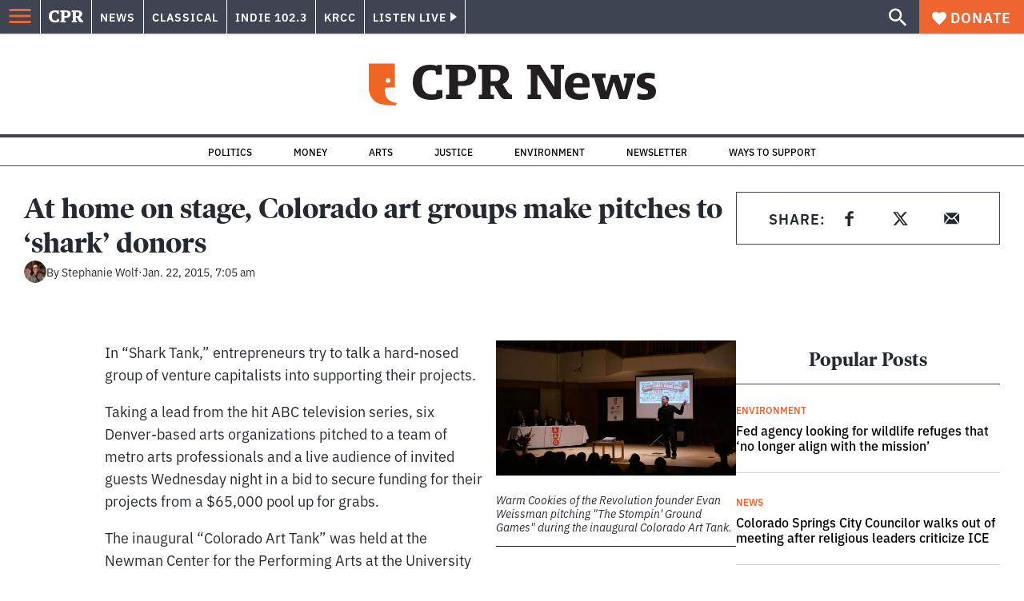

--- FILE ---
content_type: text/html; charset=utf-8
request_url: https://www.google.com/recaptcha/api2/aframe
body_size: 185
content:
<!DOCTYPE HTML><html><head><meta http-equiv="content-type" content="text/html; charset=UTF-8"></head><body><script nonce="oSXEqXsUrKLrj9xEzmbAWw">/** Anti-fraud and anti-abuse applications only. See google.com/recaptcha */ try{var clients={'sodar':'https://pagead2.googlesyndication.com/pagead/sodar?'};window.addEventListener("message",function(a){try{if(a.source===window.parent){var b=JSON.parse(a.data);var c=clients[b['id']];if(c){var d=document.createElement('img');d.src=c+b['params']+'&rc='+(localStorage.getItem("rc::a")?sessionStorage.getItem("rc::b"):"");window.document.body.appendChild(d);sessionStorage.setItem("rc::e",parseInt(sessionStorage.getItem("rc::e")||0)+1);localStorage.setItem("rc::h",'1768843660322');}}}catch(b){}});window.parent.postMessage("_grecaptcha_ready", "*");}catch(b){}</script></body></html>

--- FILE ---
content_type: text/css; charset=UTF-8
request_url: https://www.cpr.org/_next/static/css/ce00ecf68f7b5582.css
body_size: -593
content:
.label_label__it4oV{font-size:rem(12)}.label_required__Id_JU{color:red}